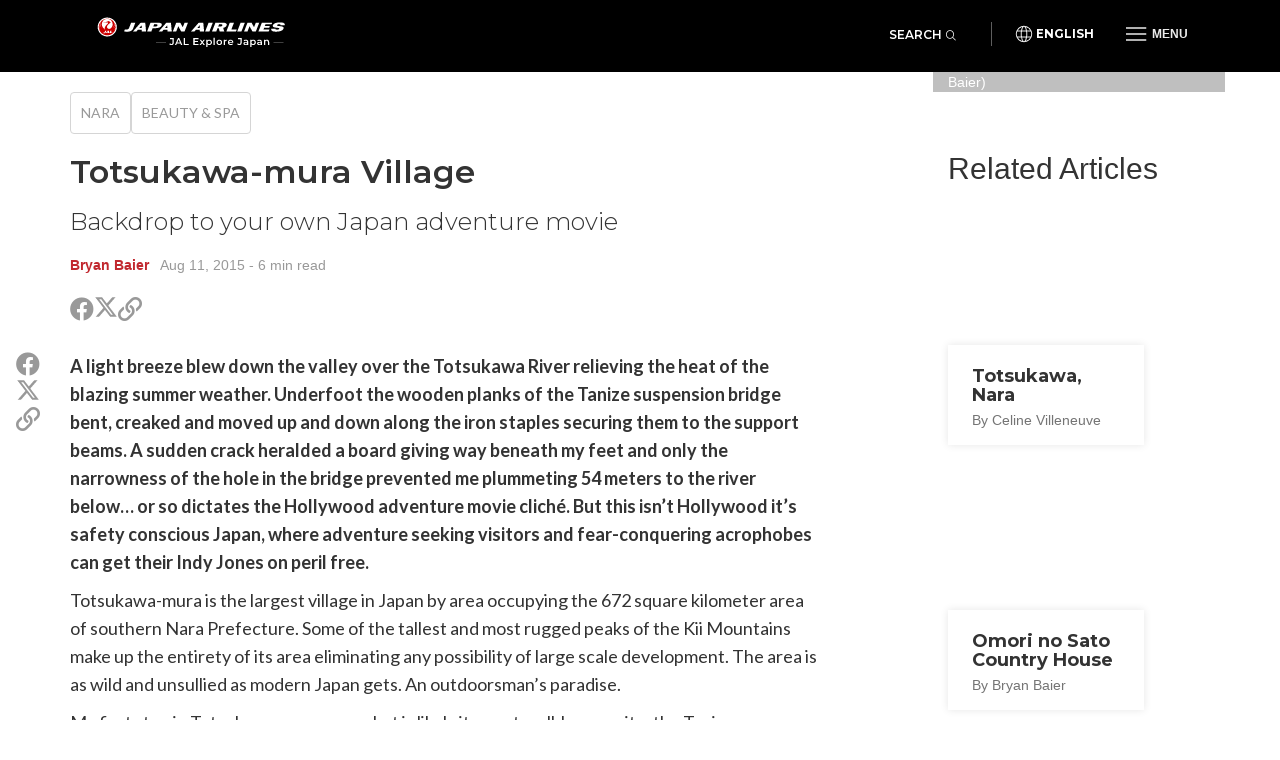

--- FILE ---
content_type: text/html; charset=UTF-8
request_url: https://jal.japantravel.com/nara/totsukawa-mura-village/22348
body_size: 11413
content:
<!doctype html>
<html class="no-js" xmlns:og="http://ogp.me/ns#" lang="en">

<head>
    <meta charset="utf-8">
    <title>Totsukawa-mura Village - Japan Airlines</title>

        <meta name="viewport" content="width=device-width, initial-scale=1.0, maximum-scale=5.0">

                <link rel="stylesheet" href="//netdna.bootstrapcdn.com/bootstrap/3.1.1/css/bootstrap.min.css">
        <link rel="stylesheet" href="https://jal.japantravel.com/css/mg-modal.css?1764131066">
        <link rel="stylesheet" href="https://jal.japantravel.com/css/mg.css?1764131066">
        <link rel="stylesheet" href="https://jal.japantravel.com/css/portal.css?1764131066">
        <link rel="stylesheet" href="https://jal.japantravel.com/css/build/jal.css?1764230339">
        <link rel="stylesheet" href="https://jal.japantravel.com/css/build/header.css?1764230339">
        <link rel="stylesheet" href="https://jal.japantravel.com/css/build/footer.css?1764230339">
        <link rel="stylesheet" href="https://jal.japantravel.com/font-awesome/css/all.css">
        <link rel="preconnect" href="https://fonts.googleapis.com">
        <link rel="preconnect" href="https://fonts.gstatic.com" crossorigin>
        <link href="https://fonts.googleapis.com/css2?family=Lato:wght@400;500;600;700&family=Noto+Sans:wght@400;500;600;700&family=Montserrat:wght@300;400;500;600;700&display=swap" rel="stylesheet">
    
    <link rel="stylesheet" href="https://jal.japantravel.com/css/build/article.css?1764230341">
    <!-- Google Tag Manager -->
    <script>(function(w,d,s,l,i){w[l]=w[l]||[];w[l].push({'gtm.start':
                new Date().getTime(),event:'gtm.js'});var f=d.getElementsByTagName(s)[0],
            j=d.createElement(s),dl=l!='dataLayer'?'&l='+l:'';j.async=true;j.src=
            'https://www.googletagmanager.com/gtm.js?id='+i+dl;f.parentNode.insertBefore(j,f);
        })(window,document,'script','dataLayer','GTM-KT3699K');</script>
    <!-- End Google Tag Manager -->

</head>

<body class="layout-jal page-article page-article-bigcover" data-domain="japantravel.com" data-lang="en">
    <!-- Google Tag Manager (noscript) -->
    <noscript><iframe src="https://www.googletagmanager.com/ns.html?id=GTM-KT3699K"
                      height="0" width="0" style="display:none;visibility:hidden"></iframe></noscript>
    <!-- End Google Tag Manager (noscript) -->

    <header class="jal-header">
    <!-- Mobile nav -->
    <div class="visible-xs">

        <nav class="navbar navbar--jal navbar-fixed-top jal-mbnav">
            <div class="container-fluid">

                <!-- Brand and toggle get grouped for better mobile display -->
                <div class="navbar-header">
                    <button type="button" class="navbar-toggle navbar-toggle--jal collapsed" data-toggle="collapse" data-target="#bs-example-navbar-collapse-1" aria-expanded="false">
                        <span class="sr-only">Toggle navigation</span>
                        <img src="https://jal.japantravel.com/img/icon_gmenu.svg" alt="Open navigation" class="icon-open">
                        <img src="https://jal.japantravel.com/img/icon_gmenu_close.svg" alt="Close navigation" class="icon-cross">
                    </button>
                    <button type="button" class="navbar-toggle navbar-toggle--jal collapsed" data-toggle="collapse" data-target="#bs-navbar-collapse--search-xs">
                        <i class="fal fa-search"></i>
                    </button>
                    <a href="/" class="logo-wrap navbar-brand" data-header-logo="">
                        <img src="https://jal.japantravel.com/img/logo-jal.svg" class="header-logo-jal" alt="JAPAN AIRLINES">
                    </a>
                </div>

                <!-- Collect the nav links, forms, and other content for toggling -->
                <div class="collapse navbar-collapse navbar-collapse--jal" id="bs-example-navbar-collapse-1">

                    <nav class="jal-mbnav__inner">
                        <ul class="jal-mbnav__lang">
                            <li><button data-toggle="modal" data-target="#jalLanguageModal">English</button></li>
                        </ul>

                        <div class="jal-mbnav__expand-wrap">
                            <a class="jal-mbnav__expand collapsed" role="button" data-toggle="collapse" href="#jalNavCollapse1" aria-expanded="true" aria-controls="jalFooterCollapse">Interests<span aria-hidden="true"></span></a>

                            <div id="jalNavCollapse1" class="collapse" aria-expanded="true" style="">
                                <ul class="jal-mbnav__list">
                                    <li><a href="https://jal.japantravel.com/activity">Activities</a></li>
    <li><a href="https://jal.japantravel.com/culture">Culture</a></li>
    <li><a href="https://jal.japantravel.com/food">Food</a></li>
    <li><a href="https://jal.japantravel.com/nightlife">Nightlife</a></li>
    <li><a href="https://jal.japantravel.com/beauty-spa">Beauty &amp; Spa</a></li>
    <li><a href="https://jal.japantravel.com/shopping">Shopping</a></li>
    <li><a href="https://jal.japantravel.com/transportation">Transportation</a></li>
<li><a href="https://jal.japantravel.com/search">Featured</a></li>
                                </ul>
                            </div>
                        </div>

                        <div class="jal-mbnav__expand-wrap">
                            <a class="jal-mbnav__expand collapsed" role="button" data-toggle="collapse" href="#jalNavCollapse2" aria-expanded="true" aria-controls="jalFooterCollapse">Destinations<span aria-hidden="true"></span></a>
                            <div id="jalNavCollapse2" class="collapse" aria-expanded="true" style="">
                                <ul class="jal-mbnav__list">
                                    <li><a href="https://jal.japantravel.com/tokyo">Tokyo</a></li>
    <li><a href="https://jal.japantravel.com/kyoto">Kyoto</a></li>
    <li><a href="https://jal.japantravel.com/osaka">Osaka</a></li>
    <li><a href="https://jal.japantravel.com/nara">Nara</a></li>
    <li><a href="https://jal.japantravel.com/hokkaido/sapporo">Sapporo</a></li>
    <li><a href="https://jal.japantravel.com/hiroshima">Hiroshima</a></li>
<li><a href="https://jal.japantravel.com/destinations">All destinations</a></li>
                                </ul>
                            </div>
                        </div>

                        <div class="jal-mbnav__expand-wrap">
                            <a class="jal-mbnav__expand collapsed" role="button" data-toggle="collapse" href="#jalNavCollapse3" aria-expanded="true" aria-controls="jalFooterCollapse">Events<span aria-hidden="true"></span></a>

                            <div id="jalNavCollapse3" class="collapse" aria-expanded="true" style="">
                                <ul class="jal-mbnav__list">
                                    <li><a href="https://jal.japantravel.com/events?prefecture_slug=&amp;from=2025-12-01&amp;to=2026-01-31">This week</a></li>
<li><a href="https://jal.japantravel.com/events?prefecture_slug=&amp;from=2025-12-01&amp;to=2026-01-31">Next week</a></li>
<li><a href="https://jal.japantravel.com/events?prefecture_slug=&amp;from=2026-01-01&amp;to=2026-01-31">This month</a></li>
<li><a href="https://jal.japantravel.com/events?prefecture_slug=&amp;from=2026-02-01&amp;to=2026-02-28">Next month</a></li>
<li><a href="https://jal.japantravel.com/events">All events</a></li>
                                </ul>
                            </div>
                        </div>
                        <div class="jal-mbnav__expand-wrap">
                            <a class="jal-mbnav__expand collapsed" role="button" data-toggle="collapse" href="#jalNavCollapse5" aria-expanded="true" aria-controls="jalFooterCollapse">Before you go<span aria-hidden="true"></span></a>

                            <div id="jalNavCollapse5" class="collapse" aria-expanded="true" style="">
                                <ul class="jal-mbnav__list">
                                    <li><a href="https://jal.japantravel.com/search?type=guide">Guides</a></li>
<li><a href="https://jal.japantravel.com/tokyo/guide-to-visiting-japan/44798#visa">Visas</a></li>
<li><a href="https://jal.japantravel.com/tokyo/guide-to-visiting-japan/44798#transport">Transportation</a></li>
<li><a href="https://jal.japantravel.com/tokyo/guide-to-visiting-japan/44798#climate">Weather</a></li>
<li><a href="https://jal.japantravel.com/tokyo/guide-to-visiting-japan/44798#currency">Money</a></li>

<li><a href="https://jal.japantravel.com/search?type=news">News</a></li>                                </ul>
                            </div>
                        </div>
                        <a class="jal-mbnav__button" href="https://jal.japantravel.com/map/jal"><span><img src="https://jal.japantravel.com/img/icon_map_marker.svg" sr-hidden="true"></span>Japan Map</a>
                    </nav>

                </div><!-- /.navbar-collapse -->
                <div class="collapse dropdown-menu--search" id="bs-navbar-collapse--search-xs">
                    <div class="dropdown-menu--search-container">
                        <div class="dropdown-menu--search-header">
                            <div>Explore Japan</div>
                            <div class="dropdown-menu--search-header--close">
                                <button><i class="fal fa-times"></i></button>
                            </div>
                        </div>
                        <div class="dropdown-menu--search-item">
                            <form method="get" action="https://jal.japantravel.com/search">
                                <div class="input-group">
                                            <span class="input-group-prepend">
                                                <button class="btn bg-white rounded-pill ms-n3" type="button">
                                                    <i class="fal fa-search"></i>
                                                </button>
                                            </span>
                                    <input class="search__input form-control has-border-right-radius" placeholder="Type what you are looking for" name="q">
                                    <span class="input-group-append">
                                                <button class="btn bg-white rounded-pill ms-n3 search-remove" type="button">
                                                    <i class="fal fa-times"></i>
                                                </button>
                                            </span>
                                </div>
                            </form>
                        </div>
                        <div class="dropdown-menu--search-item random-search">
                            <div>
                                <i class="fa fa-question"></i><a href="https://jal.japantravel.com/kyoto" class="destination-name">Random destination</a>
                            </div>
                        </div>
                        <div class="dropdown-menu--search-item divider"></div>
                        <div class="dropdown-menu--search-item">
                            <div class="featured-destination">
                                <div>Featured destinations</div>
                            </div>
                            <ul>
                                                                    <li>
                                        <i class="fa fa-map-marker-alt destination-icon"></i><a class="destination-name" href="https://jal.japantravel.com/tokyo">Tokyo</a>
                                    </li>
                                                                    <li>
                                        <i class="fa fa-map-marker-alt destination-icon"></i><a class="destination-name" href="https://jal.japantravel.com/osaka">Osaka</a>
                                    </li>
                                                                    <li>
                                        <i class="fa fa-map-marker-alt destination-icon"></i><a class="destination-name" href="https://jal.japantravel.com/hiroshima">Hiroshima</a>
                                    </li>
                                                                    <li>
                                        <i class="fa fa-map-marker-alt destination-icon"></i><a class="destination-name" href="https://jal.japantravel.com/wakayama/koyasan">Koyasan</a>
                                    </li>
                                                                    <li>
                                        <i class="fa fa-map-marker-alt destination-icon"></i><a class="destination-name" href="https://jal.japantravel.com/mie/ise">Ise</a>
                                    </li>
                                                            </ul>
                        </div>
                        <div class="dropdown-menu--search-item">
                            <div class="all-destination"><a href="https://jal.japantravel.com/destinations">All destinations</a></div>
                        </div>
                    </div>
                </div>
            </div><!-- /.container-fluid -->
        </nav>

    </div>

    <!-- Desktop nav - 48 height -->
    <div class="hidden-xs">
        <div class="navbar navbar--jal navbar-fixed-top jal-dsktopnav">
            <div class="container container--jal">

                <div class="jal-dsktopnav__brand navbar-header">
                    <a href="/" class="logo-wrap" data-header-logo="">
                        <img src="https://jal.japantravel.com/img/logo-jal.svg?v=1" class="header-logo-jal" alt="JAPAN AIRLINES">
                    </a>
                </div>

                <nav>
                    <ul class="navbar-nav navbar-right">
                        <li class="navbar__search">
                            <button class="jal-search__button navbar-toggle navbar-toggle--search collapsed" data-toggle="collapse" data-target="#bs-navbar-collapse--search">Search<span><i class="fal fa-search"></i></span></button>
                            <div class="collapse dropdown-menu--search" id="bs-navbar-collapse--search">
                                <div class="dropdown-menu--search-container">
                                    <div class="dropdown-menu--search-item">
                                        <form method="get" action="https://jal.japantravel.com/search">
                                        <div class="input-group">
                                            <span class="input-group-prepend">
                                                <button class="btn bg-white rounded-pill ms-n3" type="button">
                                                    <i class="fal fa-search"></i>
                                                </button>
                                            </span>
                                            <input class="search__input form-control has-border-right-radius" placeholder="Type what you are looking for" name="q">
                                            <span class="input-group-append">
                                                <button class="btn bg-white rounded-pill ms-n3 search-remove" type="button">
                                                    <i class="fal fa-times"></i>
                                                </button>
                                            </span>
                                        </div>
                                        </form>
                                    </div>
                                    <div class="dropdown-menu--search-item random-search">
                                        <div>
                                            <i class="fa fa-question"></i><a href="https://jal.japantravel.com/kyoto" class="destination-name">Random destination</a>
                                        </div>
                                    </div>
                                    <div class="dropdown-menu--search-item divider"></div>
                                    <div class="dropdown-menu--search-item">
                                        <div class="featured-destination">
                                            <div>Featured destinations</div>
                                            <div class="all-destination"><a href="https://jal.japantravel.com/destinations">All destinations</a></div>
                                        </div>
                                        <ul>
                                                                                        <li>
                                                <i class="fa fa-map-marker-alt destination-icon"></i><a class="destination-name" href="https://jal.japantravel.com/tokyo">Tokyo</a>
                                            </li>
                                                                                        <li>
                                                <i class="fa fa-map-marker-alt destination-icon"></i><a class="destination-name" href="https://jal.japantravel.com/osaka">Osaka</a>
                                            </li>
                                                                                        <li>
                                                <i class="fa fa-map-marker-alt destination-icon"></i><a class="destination-name" href="https://jal.japantravel.com/hiroshima">Hiroshima</a>
                                            </li>
                                                                                        <li>
                                                <i class="fa fa-map-marker-alt destination-icon"></i><a class="destination-name" href="https://jal.japantravel.com/wakayama/koyasan">Koyasan</a>
                                            </li>
                                                                                        <li>
                                                <i class="fa fa-map-marker-alt destination-icon"></i><a class="destination-name" href="https://jal.japantravel.com/mie/ise">Ise</a>
                                            </li>
                                                                                    </ul>
                                    </div>
                                </div>
                            </div>
                        </li>
                        <li class="navbar__separator"></li>
                        <li><button class="jal-dsktopnav__lang" data-toggle="modal" data-target="#jalLanguageModal">English</button></li>
                        <li class="dropdown--mega">
                            <button type="button" class="navbar-toggle navbar-toggle--jal navbar-toggle--mega collapsed" data-toggle="collapse" data-target="#bs-example-navbar-collapse-2" aria-expanded="false">
                                <span class="sr-only">Toggle navigation</span>
                                <img src="https://jal.japantravel.com/img/icon_gmenu.svg" alt="Open navigation" class="icon-open">
                                <img src="https://jal.japantravel.com/img/icon_gmenu_close.svg" alt="Close navigation" class="icon-cross">
                                <span>Menu</span>
                            </button>
                            <div class="collapse dropdown-menu--mega" id="bs-example-navbar-collapse-2" role="menu">
                                <div class="jal-mega__inner">
                                    <div class="jal-mega__column">
                                        <span class="jal-mega__title">Interests</span>
                                        <ul class="jal-mega__list jal-mega__list--feature">
                                            <li><a href="https://jal.japantravel.com/activity">Activities</a></li>
    <li><a href="https://jal.japantravel.com/culture">Culture</a></li>
    <li><a href="https://jal.japantravel.com/food">Food</a></li>
    <li><a href="https://jal.japantravel.com/nightlife">Nightlife</a></li>
    <li><a href="https://jal.japantravel.com/beauty-spa">Beauty &amp; Spa</a></li>
    <li><a href="https://jal.japantravel.com/shopping">Shopping</a></li>
    <li><a href="https://jal.japantravel.com/transportation">Transportation</a></li>
<li><a href="https://jal.japantravel.com/search">Featured</a></li>
                                        </ul>
                                    </div>
                                    <div class="jal-mega__column">
                                        <span class="jal-mega__title">Destinations</span>
                                        <ul class="jal-mega__list jal-mega__list--feature">
                                            <li><a href="https://jal.japantravel.com/tokyo">Tokyo</a></li>
    <li><a href="https://jal.japantravel.com/kyoto">Kyoto</a></li>
    <li><a href="https://jal.japantravel.com/osaka">Osaka</a></li>
    <li><a href="https://jal.japantravel.com/nara">Nara</a></li>
    <li><a href="https://jal.japantravel.com/hokkaido/sapporo">Sapporo</a></li>
    <li><a href="https://jal.japantravel.com/hiroshima">Hiroshima</a></li>
<li><a href="https://jal.japantravel.com/destinations">All destinations</a></li>
                                        </ul>
                                    </div>
                                    <div class="jal-mega__column">
                                        <span class="jal-mega__title">Events</span>
                                        <ul class="jal-mega__list jal-mega__list--feature">
                                            <li><a href="https://jal.japantravel.com/events?prefecture_slug=&amp;from=2025-12-01&amp;to=2026-01-31">This week</a></li>
<li><a href="https://jal.japantravel.com/events?prefecture_slug=&amp;from=2025-12-01&amp;to=2026-01-31">Next week</a></li>
<li><a href="https://jal.japantravel.com/events?prefecture_slug=&amp;from=2026-01-01&amp;to=2026-01-31">This month</a></li>
<li><a href="https://jal.japantravel.com/events?prefecture_slug=&amp;from=2026-02-01&amp;to=2026-02-28">Next month</a></li>
<li><a href="https://jal.japantravel.com/events">All events</a></li>
                                        </ul>
                                    </div>
                                    <div class="jal-mega__column">
                                        <span class="jal-mega__title">Before you go</span>
                                        <ul class="jal-mega__list">
                                            <li><a href="https://jal.japantravel.com/search?type=guide">Guides</a></li>
<li><a href="https://jal.japantravel.com/tokyo/guide-to-visiting-japan/44798#visa">Visas</a></li>
<li><a href="https://jal.japantravel.com/tokyo/guide-to-visiting-japan/44798#transport">Transportation</a></li>
<li><a href="https://jal.japantravel.com/tokyo/guide-to-visiting-japan/44798#climate">Weather</a></li>
<li><a href="https://jal.japantravel.com/tokyo/guide-to-visiting-japan/44798#currency">Money</a></li>

<li><a href="https://jal.japantravel.com/search?type=news">News</a></li>                                        </ul>
                                    </div>
                                </div>
                                <a class="jal-mega__button" href="https://jal.japantravel.com/map/jal"><span><img src="https://jal.japantravel.com/img/icon_map_marker.svg" sr-hidden="true"></span>Japan Map</a>
                            </div>
                        </li>

                    </ul>
                </nav>
            </div>
        </div>
    </div>
</header>

<!-- search - should be sticky on some pages only e.g. hp -->

<div class="modal modal--jal" id="jalLanguageModal" tabindex="-1" role="dialog" aria-labelledby="myModalLabel">
    <div class="modal-dialog" role="document">
        <div class="modal-content">
            <h4 class="jal-modal__title">Select your language</h4>
            <div class="btn-group jal-modal__lang-wrap dropdown">
                <button type="button" class="jal-modal__lang dropdown-toggle" data-toggle="dropdown" aria-haspopup="true" aria-expanded="false">
                    English
                </button>
                <ul class="dropdown-menu jal-modal__dropdown">
                                                                        <li class="active"><a class="language-select" data-target="https://jal.japantravel.com/">English</a></li>
                                                                                                <li><a class="language-select" data-target="https://es.jal.japantravel.com/">Español</a></li>
                                                                                                <li><a class="language-select" data-target="https://ko.jal.japantravel.com/">한국어</a></li>
                                                                                                <li><a class="language-select" data-target="https://th.jal.japantravel.com/">ไทย</a></li>
                                                                                                <li><a class="language-select" data-target="https://zhcn.jal.japantravel.com/">简体中文</a></li>
                                                                                                <li><a class="language-select" data-target="https://zhtw.jal.japantravel.com/">繁體中文</a></li>
                                                                                                <li><a class="language-select" data-target="https://id.jal.japantravel.com/">Bahasa Indonesia</a></li>
                                                                                                <li><a class="language-select" data-target="https://fr.jal.japantravel.com/">Français</a></li>
                                                            </ul>
            </div>
            <div class="jal-modal__submit">
                <button class="jal-modal__button">Continue</button>
            </div>
            <button type="button" class="jal-modal__close" data-dismiss="modal" aria-label="Close"><span aria-hidden="true" class="sr-only">Close</span></button>
        </div>
    </div>
</div>

    <div id="layout_main">
            <div class="article-hero-gallery ahg">
  <figure>
    <img class="img-fluid" src="https://a1.cdn.japantravel.com/photo/22348-123869/1440X960!/nara-totsukawa-mura-village-123869.jpg" loading="lazy" alt=""/>
  </figure>
  <div class="container">
    <div class="row">
      <div class="offset hidden-xs col-sm-9"></div>
      <div class="gallery col-xs-12 col-sm-3">
         <span class="credits">On the Tanize no Tsuribashi. Got your adventure on? (Photo: Bryan Baier)</span>                   <span class="gallery-cta"><i class="fa fa-images"></i><i class="fa fa-plus"></i></span>
              </div>
    </div>
  </div>
</div>


    <section class="article-main">
        <div class="container">
            <div class="row">
                <div class="col-xs-12 col-sm-8">
                    <div class="article-header">
                        <ul class="separated-list context-heading-list breadcrumbs">
        <li class="separated-list-item">
        <span class="context-heading">
            <a href="https://jal.japantravel.com/Nara">Nara</a>
        </span>
    </li>
        <li class="separated-list-item">
        <span class="context-heading">
            <a href="https://jal.japantravel.com/beauty-spa/nara">Beauty &amp; Spa</a>
        </span>
    </li>
    </ul>
                        <h1>Totsukawa-mura Village</h1>
                        <h2 class="subtitle">Backdrop to your own Japan adventure movie</h2>
                        <div class="credits">
                            <a class="author self-target" href="https://en.japantravel.com/profile/bryan-baier/436" target="_blank" rel="nofollow">Bryan Baier</a>
    &nbsp; <time id="publishedDate" title="" datetime="2015-08-11T15:14:02+09:00" data-original-title="">Aug 11, 2015</time>
    <span class="article__read-time"> - 6 min read</span>
                        </div>

                        <ul class="list-unstyled  share">
  <li class="share__item share__item--facebook"><a class="share__link" href="http://www.facebook.com/sharer.php?u=https://jal.japantravel.com/nara/totsukawa-mura-village/22348" target="_blank"><i class="fab fa-facebook share__icon" aria-hidden="true"></i><span class="sr-only">Share on Facebook</span></a></li>
  <li class="share__item share__item--twitter"><a class="share__link" href="https://twitter.com/intent/tweet?text=Totsukawa-mura Village&url=https://jal.japantravel.com/nara/totsukawa-mura-village/22348" target="_blank">
    <svg class="x-twitter article_social__share-icon" xmlns="http://www.w3.org/2000/svg" viewBox="0 0 512 512" aria-hidden="true">
      <path d="M389.2 48h70.6L305.6 224.2 487 464H345L233.7 318.6 106.5 464H35.8L200.7 275.5 26.8 48H172.4L272.9 180.9 389.2 48zM364.4 421.8h39.1L151.1 88h-42L364.4 421.8z"/>
    </svg>
    <span class="sr-only">Share on X (Twitter)</span>
  </a></li>
  <li class="share__item share__item--copy">
    <a class="share__link" href="javascript:void(0)" data-target="https://jal.japantravel.com/nara/totsukawa-mura-village/22348"><i class="far fa-link share__icon" aria-hidden="true"></i><span class="sr-only">Copy link</span></a>
    <div class="share__copied-notice">Copied</div>
    <div class="share__copy-notice">Copy link</div>
  </li>
</ul>
                    </div>

                    
                    <div class="article-main-content">
                        <div class="article-sns-wrapper">
                            <ul class="list-unstyled  share">
  <li class="share__item share__item--facebook"><a class="share__link" href="http://www.facebook.com/sharer.php?u=https://jal.japantravel.com/nara/totsukawa-mura-village/22348" target="_blank"><i class="fab fa-facebook share__icon" aria-hidden="true"></i><span class="sr-only">Share on Facebook</span></a></li>
  <li class="share__item share__item--twitter"><a class="share__link" href="https://twitter.com/intent/tweet?text=Totsukawa-mura Village&url=https://jal.japantravel.com/nara/totsukawa-mura-village/22348" target="_blank">
    <svg class="x-twitter article_social__share-icon" xmlns="http://www.w3.org/2000/svg" viewBox="0 0 512 512" aria-hidden="true">
      <path d="M389.2 48h70.6L305.6 224.2 487 464H345L233.7 318.6 106.5 464H35.8L200.7 275.5 26.8 48H172.4L272.9 180.9 389.2 48zM364.4 421.8h39.1L151.1 88h-42L364.4 421.8z"/>
    </svg>
    <span class="sr-only">Share on X (Twitter)</span>
  </a></li>
  <li class="share__item share__item--copy">
    <a class="share__link" href="javascript:void(0)" data-target="https://jal.japantravel.com/nara/totsukawa-mura-village/22348"><i class="far fa-link share__icon" aria-hidden="true"></i><span class="sr-only">Copy link</span></a>
    <div class="share__copied-notice">Copied</div>
    <div class="share__copy-notice">Copy link</div>
  </li>
</ul>
                        </div>

                            <div class="article__content">
        <p>A light breeze blew down the valley over the Totsukawa River relieving the heat of the blazing summer weather. Underfoot the wooden planks of the Tanize suspension bridge bent, creaked and moved up and down along the iron staples securing them to the support beams. A sudden crack heralded a board giving way beneath my feet and only the narrowness of the hole in the bridge prevented me plummeting 54 meters to the river below&hellip; or so dictates the Hollywood adventure movie clich&eacute;. But this isn&rsquo;t Hollywood it&rsquo;s safety conscious Japan, where adventure seeking visitors and fear-conquering acrophobes can get their Indy Jones on peril free.</p>

<p>Totsukawa-mura is the largest village in Japan by area occupying the 672 square kilometer area of southern Nara Prefecture. Some of the tallest and most rugged peaks of the Kii Mountains make up the entirety of its area eliminating any possibility of large scale development. The area is as wild and unsullied as modern Japan gets. An outdoorsman&rsquo;s paradise.</p>

<p>My first stop in Totsukawa-mura was what is likely its most well-known site, the Tanize no Tsuribashi, a pedestrian only cable suspension bridge with wooden planks for a walkway. It looks exactly something out of an Indiana Jones movie. The Tanize no Tsuribashi was built in 1954 to facilitate the flow of mail, goods and people to and from developments on either side of the river. It is the longest continuously operating suspension bridge in Japan with a length of 297.7 meters (976 feet) and a river to walkway height of 54 meters (177 feet). Mailmen and other postal personnel are allowed to ride light weight motorcycles across the bridge but for everyone else, one&rsquo;s own two feet are the only way across. That&rsquo;s too much even for some people who aren&rsquo;t even able to bring themselves to walk more than a few meters onto the bridge. Braving the crossing rewards with beautiful views and the aforementioned heat beating breezes, and it&rsquo;s not nearly as nerve wracking as the bridge&rsquo;s adventure movie appearance suggests. The bridge is well maintained and hardly sways at all (I was crazy enough to try to make it swing), and it has fairly high handrails with a tough wire mesh to prevent falls. Many visitors feel secure enough to put a camera over the edge for that one perfect shot.</p>

<p>The Subaru no Sato Onsen is the site of another &ldquo;out of National Geographic&rdquo; attraction that&rsquo;s unique to Totsukawa-mura, the Yaen: a wooden cable car relying on gravity and the arm and shoulder strength of the one rider it can carry to cross a part of a river bank. This mine cart on sky cables is best enjoyed with gloves (to prevent blisters), and is worth coming to try. Challenge your friends and family to cross the river in less time than you or just head out over the river to enjoy the scenery. The landscape around the Subaru no Sato is stunning, especially at sunset.</p>

<p>Near the summit of Mt. Tamaki at an elevation of 1,076 meters (3,529 feet) sits Tamaki Shrine, the innermost sanctuary of the three main shrines of the World Heritage Kumano Kodo Pilgrimage route. I was staggered to learn that the temple was founded in the year 37BC! There were no buildings back then, but the location atop the mountain amid a forest of giant cedar trees (some approaching 3,000 years in age) attracted early Shinto priests because they believed it was closer to the spirit world, and that the giant trees and rocks were places that the gods could be invited to take up residence and commune with people in this world. For upward of 1,000 years, before the birth of the Japanese empire, Shinto and Shugendo (ascetic mountain and nature worshipers) made their way on foot from the coast in present day Mie Prefecture to Tamaki Shrine in their quest for enlightenment. The paths they traversed are still in place today. Up until about 40 years ago, hiking was the only way to reach Tamaki Shrine. One can now drive to a parking lot 20 minutes-walk from Tamaki Shrine. Even with a modern road and car, the wildness of the landscape and the power of the location remains as it was. If ever there was a location to match the beauty and wildness portrayed within films like Princess Mononoke, Mt. Tamaki and Tamaki Shrine are it.</p>

<p>South of Tamaki Shrine at the very bottom of Nara Prefecture is a rare and interesting place, the trilateral border of Nara, Mie and Wakayama Prefectures. They all meet at one spot in the middle of a river in the Dorokyo Gorge. The Dorokyo is a 31km long gorge carved out of the Kii Mountains by the deep blue waters of the Kitayama River. A small private boat called the Kawasemi or a large jet boat can take visitors on a tour of the area. The Kawasemi can do guest customized tours of any length of time desired allowing visitors the chance to take their time to enjoy the scenery, experience the thrill of shooting some rapids, or the opportunity to jump in and enjoy the water on a hot day (ask the driver about safe places to do this). It&rsquo;s the best way to enjoy the Grand Canyon of the Kitayama.</p>

<p>Finally, after enjoying a day of outdoor adventures there&rsquo;s nothing better than soaking in one of Totsukawa-mura&rsquo;s many hot springs. I chose to have a soak in the sulfuric waters of Taki no Yu hot springs (near the village office) because the outdoor bath overlooks a small waterfall in the woods. A sound decision indeed.</p>

<p>Totsukawa-mura is one of the most remote areas on Honshu, Japan&rsquo;s main island. It&rsquo;s best accessed by car or by the Nara Kotsu Express Bus from Kintetsu Yamato Yagi Station. Visitors who stay at least one night in the area will get their bus fare refunded by Nara Prefecture! Visitors pay cash for the outgoing bus ride and ask for a &ldquo;josha shomeisho&rdquo; (proof of ride ticket) from the bus driver. At the end of their stay visitors present the josha shomeisho to their hotel or ryokan when they check out and receive a cash refund of the outgoing bus fare and a ticket for free return fare! With shrines from before Christ, boat rides in grand canyons, rickety-looking suspension bridges and unsullied nature Totsukawa-mura is an Indy Jones movie come to life. What will your adventure look like? Happy Travels!</p>
    </div>


                        
                        
                        
                        <div class="article-user"">
    <div class="article-user__image">
        <figure>
            <a class="self-target" href="https://en.japantravel.com/profile/bryan-baier/436" target="_blank" rel="nofollow">
                                    <img src="https://a2.cdn.japantravel.com/photo/u/436/240x240/62949174821d82a499002ebc.jpg" alt="Bryan Baier" class="img-responsive" draggable="false"/>
                            </a>
        </figure>
    </div>
    <div class="article-user__content">
        <h2 class="article-user__title">
            <a class="self-target" href="https://en.japantravel.com/profile/bryan-baier/436" target="_blank" rel="nofollow">
                <span class="article-user__name">Bryan Baier</span>
                <span class="article-user__username">@bryan.baier</span>
            </a>
        </h2>
        <p class="article-user__blurb">13 years of exploring, doing all I can do and sharing that knowledge with the world.</p>
    </div>
</div>
                    </div>
                </div>

                <div class="hidden-xs col-sm-1"><!-- spacer for wider column gap than the Bootstrap grid --></div>

                <div class="col-xs-12 col-sm-3 article-sidebar">
                    <div class="article-related">
                        <h2>Related Articles</h2>
                                                                                <div class="card-inset-2025-05 card-inset-2025-05-left">
    <figure><img src="https://a2.cdn.japantravel.com/photo/19016-109082/360x240!/nara-totsukawa-nara-109082.jpg" loading="lazy" alt=""/></figure>
    <a href="https://jal.japantravel.com/nara/totsukawa-nara/19016" class="inset">
        <h3>Totsukawa, Nara</h3><span class="sub">By Celine Villeneuve</span>
    </a>
</div>
                                                                                <div class="card-inset-2025-05 card-inset-2025-05-left">
    <figure><img src="https://a0.cdn.japantravel.com/photo/22344-123756/360x240!/nara-ohara-no-sato-country-house-123756.jpg" loading="lazy" alt=""/></figure>
    <a href="https://jal.japantravel.com/nara/omori-no-sato-country-house/22344" class="inset">
        <h3>Omori no Sato Country House</h3><span class="sub">By Bryan Baier</span>
    </a>
</div>
                                                                                <div class="card-inset-2025-05 card-inset-2025-05-left">
    <figure><img src="https://a0.cdn.japantravel.com/photo/19330-110447/360x240!/nara-the-baths-of-the-subaru-hotel-110447.jpg" loading="lazy" alt=""/></figure>
    <a href="https://jal.japantravel.com/nara/the-baths-of-the-nara-subaru-hotel/19330" class="inset">
        <h3>The Baths of the Nara Subaru Hotel </h3><span class="sub">By Celine Villeneuve</span>
    </a>
</div>
                                                                                <div class="card-inset-2025-05 card-inset-2025-05-left">
    <figure><img src="https://a2.cdn.japantravel.com/photo/69592-233819/360x240!/wakayama-kitayama-log-rafting-233819.jpg" loading="lazy" alt=""/></figure>
    <a href="https://jal.japantravel.com/wakayama/kitayama-log-rafting/69592" class="inset">
        <h3>Kitayama Log Rafting</h3><span class="sub">By Julian Kloby</span>
    </a>
</div>
                                            </div>

                    <div class="article-jep ajep">
    <a class="ajep-banner" href="https://www.jal.co.jp/flights/en-us/japan-domestic-routes?r=inbound&r=explorejapan" rel="noopener nofollow" target="_blank">
        <p class="fare">Special fare</p>
        <p class="jal">JAL</p>
        <h3>Japan Explorer Pass</h3>
        <p class="blurb">Special airfares for overseas visitors to reach <b>over 30 cities</b> across Japan</p>
        <p class="cta">Learn More</p>
    </a>
    <p class="note">* Only individuals residing outside Japan are eligible to purchase. See full <a>T&Cs</a>.</p>
</div>
                </div>
            </div>
        </div>
    </section>
    </div>

    <footer class="jal-footer">
    <div class="container container--jal">
        <!-- Nav & SNS -->
        <div class="row jal-md-flex">
            <div class="jal-footer__nav">
                <div class="jal-footer__expand-wrap">
                    <a class="jal-footer__expand collapsed" role="button" data-toggle="collapse" href="#jalFooterCollapse" aria-expanded="false" aria-controls="jalFooterCollapse">Explore<span aria-hidden="true"></span></a>
                    <div id="jalFooterCollapse" class="collapse">
                        <ul class="jal-category-list">
                                                            <li>
                                    <a href="https://jal.japantravel.com/culture">Culture</a>
                                </li>
                                                            <li>
                                    <a href="https://jal.japantravel.com/nightlife">Nightlife</a>
                                </li>
                                                            <li>
                                    <a href="https://jal.japantravel.com/beauty-spa">Beauty &amp; Spa</a>
                                </li>
                                                            <li>
                                    <a href="https://jal.japantravel.com/shopping">Shopping</a>
                                </li>
                                                    </ul>
                    </div>
                </div>
                <div class="jal-footer__expand-wrap">
                    <a class="jal-footer__expand collapsed" role="button" data-toggle="collapse" href="#jalFooterCollapse2" aria-expanded="false" aria-controls="jalFooterCollapse2">Travel<span aria-hidden="true"></span></a>
                    <div id="jalFooterCollapse2" class="collapse">
                        <ul class="jal-category-list">
                                                            <li>
                                    <a href="https://jal.japantravel.com/accommodation">Accommodation</a>
                                </li>
                                                            <li>
                                    <a href="https://jal.japantravel.com/activity">Activities</a>
                                </li>
                                                            <li>
                                    <a href="https://jal.japantravel.com/food">Food</a>
                                </li>
                                                            <li>
                                    <a href="https://jal.japantravel.com/transportation">Transportation</a>
                                </li>
                                                    </ul>
                    </div>
                </div>
                <div class="jal-footer__expand-wrap">
                    <a class="jal-footer__expand collapsed" role="button" data-toggle="collapse" href="#jalFooterCollapse3" aria-expanded="false" aria-controls="jalFooterCollapse3">About JAL<span aria-hidden="true"></span></a>
                    <div id="jalFooterCollapse3" class="collapse">
                        <ul class="jal-category-list external-links">
                            <li>
                                <a href="https://www.jal.com/en/outline/corporate/" target="_blank">Corporate information</a>
                            </li>
                            <li>
                                <a href="https://press.jal.co.jp/en/" target="_blank">Press releases</a>
                            </li>
                            <li>
                                <a href="https://www.jal.com/en/investor/" target="_blank">Investor relations</a>
                            </li>
                            <li>
                                <a href="https://www.jal.com/en/flight/safety/" target="_blank">Safety Operations</a>
                            </li>
                            <li>
                                <a href="https://www.jal.com/en/csr/" target="_blank">CSR Activities</a>
                            </li>
                            <li>
                                <a href="https://www.job-jal.com/" target="_blank">Career Opportunities</a>
                            </li>
                        </ul>
                    </div>
                </div>
                <div class="jal-footer__expand-wrap">
                    <a class="jal-footer__expand collapsed" role="button" data-toggle="collapse" href="#jalFooterCollapse4" aria-expanded="false" aria-controls="jalFooterCollapse4">Destinations<span aria-hidden="true"></span></a>
                    <div id="jalFooterCollapse4" class="collapse">
                        <ul class="jal-category-list">
                                                            <li>
                                    <a href="https://jal.japantravel.com/kyoto">Kyoto</a>
                                </li>
                                                            <li>
                                    <a href="https://jal.japantravel.com/okinawa">Okinawa</a>
                                </li>
                                                            <li>
                                    <a href="https://jal.japantravel.com/osaka">Osaka</a>
                                </li>
                                                            <li>
                                    <a href="https://jal.japantravel.com/tokyo">Tokyo</a>
                                </li>
                                                        <li>
                                <a href="https://jal.japantravel.com/destinations">All destinations</a>
                            </li>
                        </ul>
                    </div>
                </div>
            </div>
            <div class="sns-box">
                <p class="sns-box__title">Follow us</p>
                <ul class="jal-category-list">
                    <li>
                        <a class="sns-icon sns-icon--instagram" href="https://www.instagram.com/japanairlines_jal/" target="_blank" rel="noopener">
                            <img src="https://jal.japantravel.com/img/sns_instagram_wt.svg" alt="Instagram">
                            <span class="link-other-text">Open in new tab</span>
                        </a>
                    </li>
                    <li>
                        <a class="sns-icon sns-icon--facebook" href="https://www.facebook.com/JapanAirlinesWorldwide/" target="_blank" rel="noopener">
                            <img src="https://jal.japantravel.com/img/sns_facebook_wt.svg" alt="Facebook">
                            <span class="link-other-text">Open in new tab</span>
                        </a>
                    </li>
                    <li>
                        <a class="sns-icon sns-icon--twitter" href="https://twitter.com/JALFlightInfo_e" target="_blank" rel="noopener">
                            <img src="https://jal.japantravel.com/img/sns_x_wt.svg" alt="Twitter">
                            <span class="link-other-text">Open in new tab</span>
                        </a>
                    </li>
                    <li>
                        <a class="sns-icon sns-icon--youtube" href="https://www.youtube.com/c/japanairlinesworld" target="_blank" rel="noopener">
                            <img src="https://jal.japantravel.com/img/sns_youtube_wt.svg" alt="YouTube">
                            <span class="link-other-text">Open in new tab</span>
                        </a>
                    </li>
                </ul>
            </div>
        </div>

        <!-- Awardbox & Global link -->
        <div class="row jal-md-flex jal-footer__award">
            <div class="jal-award-unit">
                <div class="jal-award-box">
                    <a href="https://www.jal.co.jp/jp/en/inter/service/airline_awards/2019/index.html" target="_blank" rel="noopener">
                        <div class="award-logo">
                            <img src="https://jal.japantravel.com/img/wc_color_dark_bg.png" class="footer-logo" alt="Skytrax World’s No.1 Economy Class 2019">
                        </div>
                        <p class="award-text">APEX WORLD CLASS AIRLINE</p>
                    </a>
                </div>
                <div class="jal-award-box">
                    <a href="https://www.jal.co.jp/jp/en/tripadvisor_award/index.html" target="_blank" rel="noopener">
                    <div class="award-logo">
                        <img src="https://jal.japantravel.com/img/5_star_metallic_bg.png" class="footer-logo" alt="Tripadvisor Best Airline in Japan 2019 "></div>
                        <p class="award-text">SKYTRAX 5-STAR AIRLINE</p></a>
                </div>
            </div>
            <a class="jal-footer__global" target="_blank" href="https://www.jal.com">Go to <span>JAL Global Websites</span></a>
        </div>

        <div class="jal-footer-partner">
            Official Airline Partner        </div>
    </div>

    <hr class="jal-footer-line">

    <!-- bottom -->
    <div class="container container--jal">
        <div class="jal-footer-inr">
            <small class="copyright">Copyright © Japan Airlines. All rights reserved</small>
            <span><img src="https://jal.japantravel.com/img/logo-jal.svg" class="footer-logo-jal" alt="JAPAN AIRLINES"></span>
        </div>
    </div>
</footer>

                        <script type="text/javascript" src="https://a1.cdn.japantravel.com/js/jquery/jquery.js"></script>
                <script src="//netdna.bootstrapcdn.com/bootstrap/3.1.1/js/bootstrap.min.js"></script>
        <script src="https://jal.japantravel.com/js/portal.js?1764131066"></script>
    
    <script>
        var langUrl = '/';
        $('#jalLanguageModal button.jal-modal__button').click(function(){
            window.location = langUrl;
        });
        $("#jalLanguageModal .dropdown-menu li a").click(function(){
            $("#jalLanguageModal button.jal-modal__lang").text($(this).text());
            $("#jalLanguageModal button.jal-modal__lang").val($(this).text());
            langUrl = $(this).data('target');
        });
    </script>

    <script src='https://ajax.googleapis.com/ajax/libs/jqueryui/1.8.5/jquery-ui.min.js'></script>
    <script>
        $('img[data-src]').each(function() {
            $(this).attr('src', $(this).data('src'));
        });
        function showPhoto(index) {
            $('#article-gallery a.gallery_item').eq(index).click();
        }
    </script>


              <div style="display: none" id="article-gallery">
                  <a href="https://a1.cdn.japantravel.com/photo/22348-123869/1440X960!/nara-totsukawa-mura-village-123869.jpg"
                          data-caption="Photo: On the Tanize no Tsuribashi. Got your adventure on? (Photo: Bryan Baier)"
                        class="gallery_item"
          >
            <img class="img-responsive" src="https://a1.cdn.japantravel.com/photo/22348-123869/360x240!/nara-totsukawa-mura-village-123869.jpg"
                              alt="&lt;p&gt;On the Tanize no Tsuribashi. Got your adventure on?&lt;/p&gt;"
                            >
          </a>
                  <a href="https://a1.cdn.japantravel.com/photo/22348-123870/1440X960!/nara-totsukawa-mura-village-123870.jpg"
                          data-caption="Photo: The Tanize no Tsuribashi from the north (Photo: Bryan Baier)"
                        class="gallery_item"
          >
            <img class="img-responsive" src="https://a1.cdn.japantravel.com/photo/22348-123870/360x240!/nara-totsukawa-mura-village-123870.jpg"
                              alt="&lt;p&gt;The Tanize no Tsuribashi from the north&lt;/p&gt;"
                            >
          </a>
                  <a href="https://a2.cdn.japantravel.com/photo/22348-123871/1440X960!/nara-totsukawa-mura-village-123871.jpg"
                          data-caption="Photo: It&amp;#39;s 54 meters from the walkway to the river (Photo: Bryan Baier)"
                        class="gallery_item"
          >
            <img class="img-responsive" src="https://a2.cdn.japantravel.com/photo/22348-123871/360x240!/nara-totsukawa-mura-village-123871.jpg"
                              alt="&lt;p&gt;It&amp;#39;s 54 meters from the walkway to the river&lt;/p&gt;"
                            >
          </a>
                  <a href="https://a3.cdn.japantravel.com/photo/22348-123872/1440X960!/nara-totsukawa-mura-village-123872.jpg"
                          data-caption="Photo: People look like ants (Photo: Bryan Baier)"
                        class="gallery_item"
          >
            <img class="img-responsive" src="https://a3.cdn.japantravel.com/photo/22348-123872/360x240!/nara-totsukawa-mura-village-123872.jpg"
                              alt="&lt;p&gt;People look like ants&lt;/p&gt;"
                            >
          </a>
                  <a href="https://a0.cdn.japantravel.com/photo/22348-123873/1440X960!/nara-totsukawa-mura-village-123873.jpg"
                          data-caption="Photo: Looking out from the bridge (Photo: Bryan Baier)"
                        class="gallery_item"
          >
            <img class="img-responsive" src="https://a0.cdn.japantravel.com/photo/22348-123873/360x240!/nara-totsukawa-mura-village-123873.jpg"
                              alt="&lt;p&gt;Looking out from the bridge&lt;/p&gt;"
                            >
          </a>
                  <a href="https://a1.cdn.japantravel.com/photo/22348-123874/1440X960!/nara-totsukawa-mura-village-123874.jpg"
                          data-caption="Photo: The Odai no Taki Waterfall is just one piece of Totsukawa-mura&amp;#39;s glorious scenery (Photo: Bryan Baier)"
                        class="gallery_item"
          >
            <img class="img-responsive" src="https://a1.cdn.japantravel.com/photo/22348-123874/360x240!/nara-totsukawa-mura-village-123874.jpg"
                              alt="&lt;p&gt;The Odai no Taki Waterfall is just one piece of Totsukawa-mura&amp;#39;s glorious scenery&lt;/p&gt;"
                            >
          </a>
                  <a href="https://a2.cdn.japantravel.com/photo/22348-123875/1440X960!/nara-totsukawa-mura-village-123875.jpg"
                          data-caption="Photo: The Yaen is a one man gravity elbow grease powered cable car at the Subaru no Sato Onsen Hotel (Photo: Bryan Baier)"
                        class="gallery_item"
          >
            <img class="img-responsive" src="https://a2.cdn.japantravel.com/photo/22348-123875/360x240!/nara-totsukawa-mura-village-123875.jpg"
                              alt="&lt;p&gt;The Yaen is a one man gravity elbow grease powered cable car at the Subaru no Sato Onsen Hotel&lt;/p&gt;"
                            >
          </a>
                  <a href="https://a3.cdn.japantravel.com/photo/22348-123876/1440X960!/nara-totsukawa-mura-village-123876.jpg"
                          data-caption="Photo: Have you got the strength to get across the river? (Photo: Bryan Baier)"
                        class="gallery_item"
          >
            <img class="img-responsive" src="https://a3.cdn.japantravel.com/photo/22348-123876/360x240!/nara-totsukawa-mura-village-123876.jpg"
                              alt="&lt;p&gt;Have you got the strength to get across the river?&lt;/p&gt;"
                            >
          </a>
                  <a href="https://a0.cdn.japantravel.com/photo/22348-123877/1440X960!/nara-totsukawa-mura-village-123877.jpg"
                          data-caption="Photo: More Totsukawa mountain scenery (Photo: Bryan Baier)"
                        class="gallery_item"
          >
            <img class="img-responsive" src="https://a0.cdn.japantravel.com/photo/22348-123877/360x240!/nara-totsukawa-mura-village-123877.jpg"
                              alt="&lt;p&gt;More Totsukawa mountain scenery&lt;/p&gt;"
                            >
          </a>
                  <a href="https://a1.cdn.japantravel.com/photo/22348-123878/1440X960!/nara-totsukawa-mura-village-123878.jpg"
                          data-caption="Photo: This is the Hatenashi on the Kohechi, a spur off the World Heritage Kumano Kodo Pilgrimage Road (Photo: Bryan Baier)"
                        class="gallery_item"
          >
            <img class="img-responsive" src="https://a1.cdn.japantravel.com/photo/22348-123878/360x240!/nara-totsukawa-mura-village-123878.jpg"
                              alt="&lt;p&gt;This is the Hatenashi on the Kohechi, a spur off the World Heritage Kumano Kodo Pilgrimage Road&lt;/p&gt;"
                            >
          </a>
                  <a href="https://a1.cdn.japantravel.com/photo/22348-123883/1440X960!/nara-totsukawa-mura-village-123883.jpg"
                          data-caption="Photo: The morning cloud sea going out with the tide of day from atop Tamaki Mountain (Photo: Bryan Baier)"
                        class="gallery_item"
          >
            <img class="img-responsive" src="https://a1.cdn.japantravel.com/photo/22348-123883/360x240!/nara-totsukawa-mura-village-123883.jpg"
                              alt="&lt;p&gt;The morning cloud sea going out with the tide of day from atop Tamaki Mountain&lt;/p&gt;"
                            >
          </a>
                  <a href="https://a2.cdn.japantravel.com/photo/22348-123884/1440X960!/nara-totsukawa-mura-village-123884.jpg"
                          data-caption="Photo: Closer (Photo: Bryan Baier)"
                        class="gallery_item"
          >
            <img class="img-responsive" src="https://a2.cdn.japantravel.com/photo/22348-123884/360x240!/nara-totsukawa-mura-village-123884.jpg"
                              alt="&lt;p&gt;Closer&lt;/p&gt;"
                            >
          </a>
                  <a href="https://a3.cdn.japantravel.com/photo/22348-123885/1440X960!/nara-totsukawa-mura-village-123885.jpg"
                          data-caption="Photo: The main hall of Tamaki Shrine (Photo: Bryan Baier)"
                        class="gallery_item"
          >
            <img class="img-responsive" src="https://a3.cdn.japantravel.com/photo/22348-123885/360x240!/nara-totsukawa-mura-village-123885.jpg"
                              alt="&lt;p&gt;The main hall of Tamaki Shrine&lt;/p&gt;"
                            >
          </a>
                  <a href="https://a0.cdn.japantravel.com/photo/22348-123886/1440X960!/nara-totsukawa-mura-village-123886.jpg"
                          data-caption="Photo: The Shindai Sugi Cedar. One of the largest and oldest (~3,000 years old?) (Photo: Bryan Baier)"
                        class="gallery_item"
          >
            <img class="img-responsive" src="https://a0.cdn.japantravel.com/photo/22348-123886/360x240!/nara-totsukawa-mura-village-123886.jpg"
                              alt="&lt;p&gt;The Shindai Sugi Cedar. One of the largest and oldest (~3,000 years old?)&lt;/p&gt;"
                            >
          </a>
                  <a href="https://a1.cdn.japantravel.com/photo/22348-123887/1440X960!/nara-totsukawa-mura-village-123887.jpg"
                          data-caption="Photo: The main hall from the other side (Photo: Bryan Baier)"
                        class="gallery_item"
          >
            <img class="img-responsive" src="https://a1.cdn.japantravel.com/photo/22348-123887/360x240!/nara-totsukawa-mura-village-123887.jpg"
                              alt="&lt;p&gt;The main hall from the other side&lt;/p&gt;"
                            >
          </a>
                  <a href="https://a2.cdn.japantravel.com/photo/22348-123888/1440X960!/nara-totsukawa-mura-village-123888.jpg"
                          data-caption="Photo: Another large deity cedar tree (Photo: Bryan Baier)"
                        class="gallery_item"
          >
            <img class="img-responsive" src="https://a2.cdn.japantravel.com/photo/22348-123888/360x240!/nara-totsukawa-mura-village-123888.jpg"
                              alt="&lt;p&gt;Another large deity cedar tree&lt;/p&gt;"
                            >
          </a>
                  <a href="https://a3.cdn.japantravel.com/photo/22348-123889/1440X960!/nara-totsukawa-mura-village-123889.jpg"
                          data-caption="Photo: A tiny mountain village south of Tamaki Shrine (Photo: Bryan Baier)"
                        class="gallery_item"
          >
            <img class="img-responsive" src="https://a3.cdn.japantravel.com/photo/22348-123889/360x240!/nara-totsukawa-mura-village-123889.jpg"
                              alt="&lt;p&gt;A tiny mountain village south of Tamaki Shrine&lt;/p&gt;"
                            >
          </a>
                  <a href="https://a3.cdn.japantravel.com/photo/22348-123890/1440X960!/nara-totsukawa-mura-village-123890.jpg"
                          data-caption="Photo: The conjunction of 3 prefectures: the photo was taken inside Nara, Mie is directly across the river from the sign and the cliffs at the left hand bend are in Wakayama (Photo: Bryan Baier)"
                        class="gallery_item"
          >
            <img class="img-responsive" src="https://a3.cdn.japantravel.com/photo/22348-123890/360x240!/nara-totsukawa-mura-village-123890.jpg"
                              alt="&lt;p&gt;The conjunction of 3 prefectures: the photo was taken inside Nara, Mie is directly across the river from the sign and the cliffs at the left hand bend are in Wakayama&lt;/p&gt;"
                            >
          </a>
                  <a href="https://a0.cdn.japantravel.com/photo/22348-123891/1440X960!/nara-totsukawa-mura-village-123891.jpg"
                          data-caption="Photo: The sightseeing jet boat (Photo: Bryan Baier)"
                        class="gallery_item"
          >
            <img class="img-responsive" src="https://a0.cdn.japantravel.com/photo/22348-123891/360x240!/nara-totsukawa-mura-village-123891.jpg"
                              alt="&lt;p&gt;The sightseeing jet boat&lt;/p&gt;"
                            >
          </a>
                  <a href="https://a1.cdn.japantravel.com/photo/22348-123892/1440X960!/nara-totsukawa-mura-village-123892.jpg"
                          data-caption="Photo: The Dorokyo (Photo: Bryan Baier)"
                        class="gallery_item"
          >
            <img class="img-responsive" src="https://a1.cdn.japantravel.com/photo/22348-123892/360x240!/nara-totsukawa-mura-village-123892.jpg"
                              alt="&lt;p&gt;The Dorokyo&lt;/p&gt;"
                            >
          </a>
                  <a href="https://a2.cdn.japantravel.com/photo/22348-123893/1440X960!/nara-totsukawa-mura-village-123893.jpg"
                          data-caption="Photo: The Kawasemi (Photo: Bryan Baier)"
                        class="gallery_item"
          >
            <img class="img-responsive" src="https://a2.cdn.japantravel.com/photo/22348-123893/360x240!/nara-totsukawa-mura-village-123893.jpg"
                              alt="&lt;p&gt;The Kawasemi&lt;/p&gt;"
                            >
          </a>
                  <a href="https://a3.cdn.japantravel.com/photo/22348-123894/1440X960!/nara-totsukawa-mura-village-123894.jpg"
                          data-caption="Photo: On the Kawasemi (Photo: Bryan Baier)"
                        class="gallery_item"
          >
            <img class="img-responsive" src="https://a3.cdn.japantravel.com/photo/22348-123894/360x240!/nara-totsukawa-mura-village-123894.jpg"
                              alt="&lt;p&gt;On the Kawasemi&lt;/p&gt;"
                            >
          </a>
                  <a href="https://a0.cdn.japantravel.com/photo/22348-123895/1440X960!/nara-totsukawa-mura-village-123895.jpg"
                          data-caption="Photo: After coming up the rapids (Photo: Bryan Baier)"
                        class="gallery_item"
          >
            <img class="img-responsive" src="https://a0.cdn.japantravel.com/photo/22348-123895/360x240!/nara-totsukawa-mura-village-123895.jpg"
                              alt="&lt;p&gt;After coming up the rapids&lt;/p&gt;"
                            >
          </a>
                  <a href="https://a1.cdn.japantravel.com/photo/22348-123896/1440X960!/nara-totsukawa-mura-village-123896.jpg"
                          data-caption="Photo: Taki no Yu Hot Springs (Photo: Bryan Baier)"
                        class="gallery_item"
          >
            <img class="img-responsive" src="https://a1.cdn.japantravel.com/photo/22348-123896/360x240!/nara-totsukawa-mura-village-123896.jpg"
                              alt="&lt;p&gt;Taki no Yu Hot Springs&lt;/p&gt;"
                            >
          </a>
                  <a href="https://a2.cdn.japantravel.com/photo/22348-123897/1440X960!/nara-totsukawa-mura-village-123897.jpg"
                          data-caption="Photo: Totsukawa-mura is known for its abundance of hot springs. This is Iori no Yu (Photo: Bryan Baier)"
                        class="gallery_item"
          >
            <img class="img-responsive" src="https://a2.cdn.japantravel.com/photo/22348-123897/360x240!/nara-totsukawa-mura-village-123897.jpg"
                              alt="&lt;p&gt;Totsukawa-mura is known for its abundance of hot springs. This is Iori no Yu&lt;/p&gt;"
                            >
          </a>
                  <a href="https://a3.cdn.japantravel.com/photo/22348-123898/1440X960!/nara-totsukawa-mura-village-123898.jpg"
                          data-caption="Photo: On the deck of Iori no Yu (Photo: Bryan Baier)"
                        class="gallery_item"
          >
            <img class="img-responsive" src="https://a3.cdn.japantravel.com/photo/22348-123898/360x240!/nara-totsukawa-mura-village-123898.jpg"
                              alt="&lt;p&gt;On the deck of Iori no Yu&lt;/p&gt;"
                            >
          </a>
              </div>
        <link href="https://a1.cdn.japantravel.com/css/touchtouch.css" media="screen" rel="stylesheet" type="text/css">
    <script type="text/javascript" src="https://a1.cdn.japantravel.com/js/jquery/touchtouch.jquery.js"></script>
    <script>
      $('#article-gallery a.gallery_item').touchTouch();
      $('.gallery-cta').click(function() { $('#article-gallery a.gallery_item').first().trigger('click'); });
    </script>

</body>
</html>
